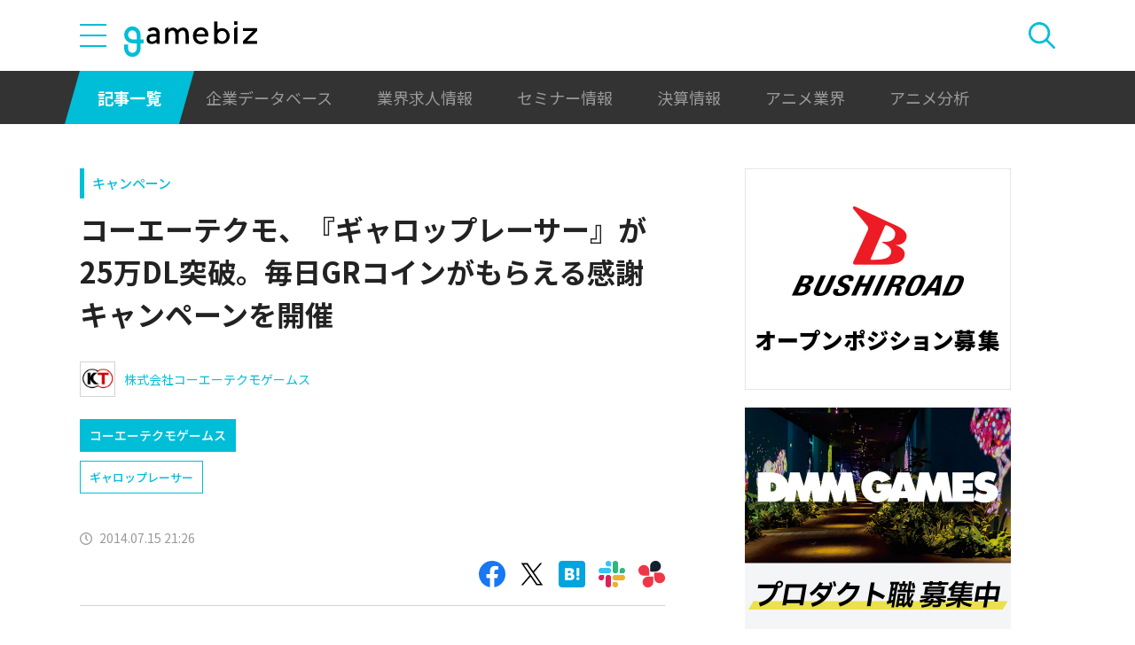

--- FILE ---
content_type: text/html; charset=UTF-8
request_url: https://gamebiz.jp/news/132408
body_size: 11965
content:
<!DOCTYPE html>
<html lang="ja">
<head>
    
    <!-- Google Tag Manager -->
    <script>(function(w,d,s,l,i){w[l]=w[l]||[];w[l].push({'gtm.start':new Date().getTime(),event:'gtm.js'});var f=d.getElementsByTagName(s)[0],j=d.createElement(s),dl=l!='dataLayer'?'&l='+l:'';j.async=true;j.src='https://www.googletagmanager.com/gtm.js?id='+i+dl;f.parentNode.insertBefore(j,f);})(window,document,'script','dataLayer','GTM-MZ9ZXJH');</script>
    <!-- End Google Tag Manager -->
    
<meta charset="utf-8"><meta http-equiv="X-UA-Compatible" content="IE=edge" />
<meta name="viewport" content="width=device-width, initial-scale=1.0, user-scalable=no" />
<title>コーエーテクモ、『ギャロップレーサー』が25万DL突破。毎日GRコインがもらえる感謝キャンペーンを開催 | gamebiz</title>
<meta name="description" content="コーエーテクモゲームスは、配信中のスマートフォン向け競馬ジョッキーレースゲーム『ギャロップレーサー』（Google play/App Store）において、ダウンロード数が25万を突破したことを記念し、本日2014年7月15日（火）より「25万ダウンロード感謝キャンペーン」を開催したと発表した。プレイヤーに感謝の意を込めてスタートする本キャンペーンは、『ギャロップレーサー』を登録しているすべての…"/>
<meta name="keywords" content="Social,ゲーム,インフォ,SocialGameInfo,最新情報,人気アプリ,gamebiz,コーエーテクモ、『ギャロップレーサー』が25万DL突破。毎日GRコインがもらえる感謝キャンペーンを開催"/>
<meta name="viewport" content="width=device-width,initial-scale=1.0,minimum-scale=1.0,user-scalable=no">
<meta name="format-detection" content="telephone=no, email=no, address=no">
<link href="/favicon.ico?1746614308" type="image/x-icon" rel="icon"><link href="/favicon.ico?1746614308" type="image/x-icon" rel="shortcut icon"><link href="/img/apple-touch-icon.png?1746614308" rel="apple-touch-icon-precomposed"><link rel="alternate" type="application/rss+xml" title="gamebiz【ゲームビズ】" href="https://gamebiz.jp/feed.rss" />
<meta property="og:title" content="コーエーテクモ、『ギャロップレーサー』が25万DL突破。毎日GRコインがもらえる感謝キャンペーンを開催 | gamebiz"/>
<meta property="og:type" content="article"/>
<meta property="og:url" content="https://gamebiz.jp/news/132408"/>
<meta property="og:image" content="https://i3.gamebiz.jp/images/original/61364413253c4f7266c3460016.jpg"/>
<meta property="og:site_name" content="gamebiz【ゲームビズ】"/>
<meta property="og:description" content="コーエーテクモゲームスは、配信中のスマートフォン向け競馬ジョッキーレースゲーム『ギャロップレーサー』（Google play/App Store）において、ダウンロード数が25万を突破したことを記念し、本日2014年7月15日（火）より「25万ダウンロード感謝キャンペーン」を開催したと発表した。プレイヤーに感謝の意を込めてスタートする本キャンペーンは、『ギャロップレーサー』を登録しているすべての…"/>
<meta name="twitter:card" content="summary_large_image">
<meta name="twitter:site" content="@gamebiznews">
<meta property="fb:app_id" content="374980990488667"/>
<!--[if lte IE 9]><script src="../js/lib/html5shiv-printshiv.min.js"></script><![endif]-->

<link href="/news/132408" rel="canonical">
<link href="//fonts.googleapis.com/css?family=Montserrat:400,700" rel="stylesheet">
<link rel="stylesheet" href="https://cdnjs.cloudflare.com/ajax/libs/tiny-slider/2.9.3/tiny-slider.css"/>
<link rel="stylesheet" href="/css/swiper.min.css?1746613884"><link rel="stylesheet" href="/css/styles.css?1746613928">
</head>
<body class="page--article-detail">    <!-- Google Tag Manager (noscript) -->
<noscript><iframe src="https://www.googletagmanager.com/ns.html?id=GTM-MZ9ZXJH" height="0" width="0" style="display:none;visibility:hidden"></iframe></noscript>
<!-- End Google Tag Manager (noscript) -->
        
<header class="header js-header">
    <div class="container header__utils">
        <button type="button" class="header__open-drawer js-header__open-drawer">
            <span class="header__open-icon icon icon-menu">
                <span class="icon-menu__bar"></span>
                <span class="icon-menu__bar"></span>
                <span class="icon-menu__bar"></span>
            </span>
        </button>
        <div class="header__drawer js-header__drawer" data-overlay-classname="header__drawer-overlay">
    <div class="header__close-drawer-and-title js-header__close-drawer-and-title">
        <h2 class="header__drawer-title title--with-bl">カテゴリから探す</h2>
        <button type="button" class="header__close-drawer js-header__close-drawer">
            <span class="header__close-icon icon icon-close"></span>
        </button>
    </div>
    <div class="header__category-container--scrollable js-header__category-container">
                                <figure class="list-section header__category-group category-group">
                                <figcaption>
                    <h3 class="list-section__title header__category-group__name category-group__name">
                        企業動向                    </h3>
                </figcaption>
                                <ul class="header__category-list category-list">
                                            <li class="header__category-list__item category-list__item">
                            <a href="/news/category/1" class="header__category-list__link category-list__link">決算情報</a>                        </li>
                                            <li class="header__category-list__item category-list__item">
                            <a href="/news/category/47" class="header__category-list__link category-list__link">ファイナンス</a>                        </li>
                                            <li class="header__category-list__item category-list__item">
                            <a href="/news/category/42" class="header__category-list__link category-list__link">法務</a>                        </li>
                                            <li class="header__category-list__item category-list__item">
                            <a href="/news/category/12" class="header__category-list__link category-list__link">調査資料</a>                        </li>
                                            <li class="header__category-list__item category-list__item">
                            <a href="/news/category/11" class="header__category-list__link category-list__link">人事</a>                        </li>
                                            <li class="header__category-list__item category-list__item">
                            <a href="/news/category/8" class="header__category-list__link category-list__link">業界ニュース</a>                        </li>
                                    </ul>
            </figure>
                                            <figure class="list-section header__category-group category-group">
                                <figcaption>
                    <h3 class="list-section__title header__category-group__name category-group__name">
                        ゲーム動向                    </h3>
                </figcaption>
                                <ul class="header__category-list category-list">
                                            <li class="header__category-list__item category-list__item">
                            <a href="/news/category/5" class="header__category-list__link category-list__link">新作ゲーム</a>                        </li>
                                            <li class="header__category-list__item category-list__item">
                            <a href="/news/category/22" class="header__category-list__link category-list__link">サービス終了</a>                        </li>
                                            <li class="header__category-list__item category-list__item">
                            <a href="/news/category/13" class="header__category-list__link category-list__link">海外市場</a>                        </li>
                                            <li class="header__category-list__item category-list__item">
                            <a href="/news/category/9" class="header__category-list__link category-list__link">事前登録</a>                        </li>
                                            <li class="header__category-list__item category-list__item">
                            <a href="/news/category/2" class="header__category-list__link category-list__link">ランキング</a>                        </li>
                                            <li class="header__category-list__item category-list__item">
                            <a href="/news/category/4" class="header__category-list__link category-list__link">キャンペーン</a>                        </li>
                                            <li class="header__category-list__item category-list__item">
                            <a href="/news/category/10" class="header__category-list__link category-list__link">イベント</a>                        </li>
                                            <li class="header__category-list__item category-list__item">
                            <a href="/news/category/45" class="header__category-list__link category-list__link">アナログ/グッズ</a>                        </li>
                                    </ul>
            </figure>
                                            <figure class="list-section header__category-group category-group">
                                <figcaption>
                    <h3 class="list-section__title header__category-group__name category-group__name">
                        AnimeRecorder                    </h3>
                </figcaption>
                                <ul class="header__category-list category-list">
                                            <li class="header__category-list__item category-list__item">
                            <a href="/news/category/101" class="header__category-list__link category-list__link">アニメ情報</a>                        </li>
                                            <li class="header__category-list__item category-list__item">
                            <a href="/news/category/100" class="header__category-list__link category-list__link">アニメ業界</a>                        </li>
                                    </ul>
            </figure>
                                            <figure class="list-section header__category-group category-group">
                                <figcaption>
                    <h3 class="list-section__title header__category-group__name category-group__name">
                        特集                    </h3>
                </figcaption>
                                <ul class="header__category-list category-list">
                                            <li class="header__category-list__item category-list__item">
                            <a href="/news/category/3" class="header__category-list__link category-list__link">インタビュー</a>                        </li>
                                            <li class="header__category-list__item category-list__item">
                            <a href="/news/category/46" class="header__category-list__link category-list__link">BLC/NFT/メタバース</a>                        </li>
                                            <li class="header__category-list__item category-list__item">
                            <a href="/news/category/18" class="header__category-list__link category-list__link">tech</a>                        </li>
                                            <li class="header__category-list__item category-list__item">
                            <a href="/news/category/17" class="header__category-list__link category-list__link">マーケティング</a>                        </li>
                                            <li class="header__category-list__item category-list__item">
                            <a href="/news/category/7" class="header__category-list__link category-list__link">セミナー</a>                        </li>
                                    </ul>
            </figure>
                                            <figure class="list-section header__category-group category-group">
                                <ul class="header__category-list category-list">
                                            <li class="header__category-list__item category-list__item">
                            <a href="/news/category/20" class="header__category-list__link category-list__link">おはようgamebiz</a>                        </li>
                                    </ul>
            </figure>
                            <figure class="list-section header__category-group category-group">
            <ul class="header__category-list category-list">
                <li class="header__category-list__item category-list__item category-list__item--all-articles">
                    <a href="/news" class="header__category-list__link category-list__link">すべての記事を見る</a>                </li>
            </ul>
        </figure>
    </div>
</div>
        <div class="header__logo-container">
            <a href="/" class="header__logo"><img src="/img/logo.svg?1746614308" class="header__logo__image" alt="gamebiz"></a>        </div>
        <div class="header__search js-header__search">
            <div class="header__toggle-search">
                <button type="button" class="header__open-search js-header__open-search">
                    <span class="header__open-search__icon icon icon-search"></span>
                </button>
                <button type="button" class="header__close-search js-header__close-search">
                    <span class="icon icon-close header__close-search__icon"></span>
                </button>
            </div>
            
<form method="get" accept-charset="utf-8" id="headerSearchForm" class="header__search-form" action="/news/search">    <div class="header__search-form__inner">
        <select name="search_category" id="headerSearchSelectCategory" class="header__select-category"><option value="">すべての記事を見る</option><optgroup label="企業動向"><option value="1">決算情報</option><option value="47">ファイナンス</option><option value="42">法務</option><option value="12">調査資料</option><option value="11">人事</option><option value="8">業界ニュース</option></optgroup><optgroup label="ゲーム動向"><option value="5">新作ゲーム</option><option value="22">サービス終了</option><option value="13">海外市場</option><option value="9">事前登録</option><option value="2">ランキング</option><option value="4">キャンペーン</option><option value="10">イベント</option><option value="45">アナログ/グッズ</option></optgroup><optgroup label="AnimeRecorder"><option value="101">アニメ情報</option><option value="100">アニメ業界</option></optgroup><optgroup label="特集"><option value="3">インタビュー</option><option value="46">BLC/NFT/メタバース</option><option value="18">tech</option><option value="17">マーケティング</option><option value="7">セミナー</option></optgroup><option value="20">おはようgamebiz</option></select>        <div class="form-control form-control--button"><button type="button" class="header__open-category-list-modal submit-button btn btn--color-primary" data-micromodal-trigger="modal--select-category">カテゴリ選択<div class="icon icon-plus"></div></button></div>        <input type="text" name="keyword" autocomplete="off" class="header__search-input" placeholder="キーワード検索" id="keyword" aria-label="キーワード検索">        <div class="form-control form-control--button"><button type="submit" class="header__search-submit btn btn--color-text"><span class="header__search-submit__icon icon icon-search--white"></span>検索</button></div>    </div>
</form>            
<div id="modal--select-category" class="modal" aria-hidden="true">
    <div class="modal__overlay overlay" tabindex="-1" data-micromodal-close>
        <div class="modal__container" role="dialog" aria-modal="true" aria-labelledby="modal--select-category__title">
            <header class="modal__header">
                <h2 id="modal--select-category__title" class="title--with-bl">
                    カテゴリ選択
                </h2>
                <button class="modal__close" aria-label="Close modal" data-micromodal-close>
                    <span class="modal__close__icon icon icon-close"></span>
                </button>
            </header>
            <div class="modal__content" id="modal--select-category__content">
                                    <figure class="list-section select-category__category-group category-group">
                        <figcaption>
                            <h3 class="list-section__title select-category__category-group__name category-group__name">
                                企業動向                            </h3>
                        </figcaption>
                        <ul class="select-category__category-list category-list">
                                                            <li class="select-category__category-list__item category-list__item">
                                    <a href="javascript:;" class="select-category__category-list__link category-list__link js-modal-link-select-category" data-id="1">決算情報</a>                                </li>
                                                            <li class="select-category__category-list__item category-list__item">
                                    <a href="javascript:;" class="select-category__category-list__link category-list__link js-modal-link-select-category" data-id="47">ファイナンス</a>                                </li>
                                                            <li class="select-category__category-list__item category-list__item">
                                    <a href="javascript:;" class="select-category__category-list__link category-list__link js-modal-link-select-category" data-id="42">法務</a>                                </li>
                                                            <li class="select-category__category-list__item category-list__item">
                                    <a href="javascript:;" class="select-category__category-list__link category-list__link js-modal-link-select-category" data-id="12">調査資料</a>                                </li>
                                                            <li class="select-category__category-list__item category-list__item">
                                    <a href="javascript:;" class="select-category__category-list__link category-list__link js-modal-link-select-category" data-id="11">人事</a>                                </li>
                                                            <li class="select-category__category-list__item category-list__item">
                                    <a href="javascript:;" class="select-category__category-list__link category-list__link js-modal-link-select-category" data-id="8">業界ニュース</a>                                </li>
                                                    </ul>
                    </figure>
                                    <figure class="list-section select-category__category-group category-group">
                        <figcaption>
                            <h3 class="list-section__title select-category__category-group__name category-group__name">
                                ゲーム動向                            </h3>
                        </figcaption>
                        <ul class="select-category__category-list category-list">
                                                            <li class="select-category__category-list__item category-list__item">
                                    <a href="javascript:;" class="select-category__category-list__link category-list__link js-modal-link-select-category" data-id="5">新作ゲーム</a>                                </li>
                                                            <li class="select-category__category-list__item category-list__item">
                                    <a href="javascript:;" class="select-category__category-list__link category-list__link js-modal-link-select-category" data-id="22">サービス終了</a>                                </li>
                                                            <li class="select-category__category-list__item category-list__item">
                                    <a href="javascript:;" class="select-category__category-list__link category-list__link js-modal-link-select-category" data-id="13">海外市場</a>                                </li>
                                                            <li class="select-category__category-list__item category-list__item">
                                    <a href="javascript:;" class="select-category__category-list__link category-list__link js-modal-link-select-category" data-id="9">事前登録</a>                                </li>
                                                            <li class="select-category__category-list__item category-list__item">
                                    <a href="javascript:;" class="select-category__category-list__link category-list__link js-modal-link-select-category" data-id="2">ランキング</a>                                </li>
                                                            <li class="select-category__category-list__item category-list__item">
                                    <a href="javascript:;" class="select-category__category-list__link category-list__link js-modal-link-select-category" data-id="4">キャンペーン</a>                                </li>
                                                            <li class="select-category__category-list__item category-list__item">
                                    <a href="javascript:;" class="select-category__category-list__link category-list__link js-modal-link-select-category" data-id="10">イベント</a>                                </li>
                                                            <li class="select-category__category-list__item category-list__item">
                                    <a href="javascript:;" class="select-category__category-list__link category-list__link js-modal-link-select-category" data-id="45">アナログ/グッズ</a>                                </li>
                                                    </ul>
                    </figure>
                                    <figure class="list-section select-category__category-group category-group">
                        <figcaption>
                            <h3 class="list-section__title select-category__category-group__name category-group__name">
                                AnimeRecorder                            </h3>
                        </figcaption>
                        <ul class="select-category__category-list category-list">
                                                            <li class="select-category__category-list__item category-list__item">
                                    <a href="javascript:;" class="select-category__category-list__link category-list__link js-modal-link-select-category" data-id="101">アニメ情報</a>                                </li>
                                                            <li class="select-category__category-list__item category-list__item">
                                    <a href="javascript:;" class="select-category__category-list__link category-list__link js-modal-link-select-category" data-id="100">アニメ業界</a>                                </li>
                                                    </ul>
                    </figure>
                                    <figure class="list-section select-category__category-group category-group">
                        <figcaption>
                            <h3 class="list-section__title select-category__category-group__name category-group__name">
                                特集                            </h3>
                        </figcaption>
                        <ul class="select-category__category-list category-list">
                                                            <li class="select-category__category-list__item category-list__item">
                                    <a href="javascript:;" class="select-category__category-list__link category-list__link js-modal-link-select-category" data-id="3">インタビュー</a>                                </li>
                                                            <li class="select-category__category-list__item category-list__item">
                                    <a href="javascript:;" class="select-category__category-list__link category-list__link js-modal-link-select-category" data-id="46">BLC/NFT/メタバース</a>                                </li>
                                                            <li class="select-category__category-list__item category-list__item">
                                    <a href="javascript:;" class="select-category__category-list__link category-list__link js-modal-link-select-category" data-id="18">tech</a>                                </li>
                                                            <li class="select-category__category-list__item category-list__item">
                                    <a href="javascript:;" class="select-category__category-list__link category-list__link js-modal-link-select-category" data-id="17">マーケティング</a>                                </li>
                                                            <li class="select-category__category-list__item category-list__item">
                                    <a href="javascript:;" class="select-category__category-list__link category-list__link js-modal-link-select-category" data-id="7">セミナー</a>                                </li>
                                                    </ul>
                    </figure>
                                    <figure class="list-section select-category__category-group category-group">
                        <figcaption>
                            <h3 class="list-section__title select-category__category-group__name category-group__name">
                                                            </h3>
                        </figcaption>
                        <ul class="select-category__category-list category-list">
                                                            <li class="select-category__category-list__item category-list__item">
                                    <a href="javascript:;" class="select-category__category-list__link category-list__link js-modal-link-select-category" data-id="20">おはようgamebiz</a>                                </li>
                                                    </ul>
                    </figure>
                                <figure class="list-section select-category__category-group category-group">
                    <ul class="select-category__category-list category-list">
                        <li class="select-category__category-list__item category-list__item category-list__item--all-articles">
                            <a href="javascript:;" class="select-category__category-list__link category-list__link js-modal-link-select-category">すべての記事を見る</a>                        </li>
                    </ul>
                </figure>
            </div>
        </div>
    </div>
</div>
        </div>
    </div>
    <nav class="header__nav">
        <div class="header__nav__container container">
            <a href="/news" class="header__nav__link is-current">記事一覧</a>            <a href="/companies" class="header__nav__link">企業データベース</a>            <a href="/jobs" class="header__nav__link">業界求人情報</a>            <a href="/seminars" class="header__nav__link">セミナー情報</a>            <a href="/news/category/1" class="header__nav__link">決算情報</a>            <a href="/news/category/100" class="header__nav__link">アニメ業界</a>            <a href="/news/tag/23237" class="header__nav__link">アニメ分析</a>        </div>
    </nav>
</header>
    
<main class="main">
    <div class="main__contents js-main__contents">
        <div class="container main__contents__container">
            <div class="page-contents js-page-contents">
                <div class="page-contents__inner">
                    
    <div class="ad ad--gold ad--side-gold--sp" data-ad-side-gold-sp></div>
                    <article class="article">
                        <div class="article__header">
                            <div class="bg-video__box">
                                <div class="bg-video__box__inner">
                                                                        <div class="article__category">
                                        <a href="/news/category/4">キャンペーン</a>                                    </div>
                                                                        <h1 class="article__title">
                                        コーエーテクモ、『ギャロップレーサー』が25万DL突破。毎日GRコインがもらえる感謝キャンペーンを開催                                    </h1>
                                </div>
                            </div>
                            <div class="bg-video__box bg-video__box--ad--external bg-video__box--bg bg-video__box--padding--s bg-video__box--margin--s">
                                <div class="bg-video__box__inner">
                                    <div class="ad ad--external" data-ad='{"area_category":"google-ad","area":"sp-article-detail"}'></div>
                                </div>
                            </div>
                            
<div class="article__companies">
    <div class="bg-video__box bg-video__box--company-list bg-video__box--bg bg-video__box--padding--s bg-video__box--margin--s">
        <div class="bg-video__box__inner">
            <ul class="company-list">
                                <li class="company-list__item">
                    <a href="/companies/123" class="company-list__link">
                        <div class="company-list__image media-container">
                            <div class="media-inner">
                                <img src="https://i3.gamebiz.jp/media/a970cbfd-d67a-4e66-b968-1f7b5a1f1856.jpg" class="media-image" onerror="this.onerror = null;this.src=&quot;/img/no-image-company.png?1746614308&quot;" alt="">                            </div>
                        </div>
                        <div class="company-list__name">
                            株式会社コーエーテクモゲームス                        </div>
                    </a>
                </li>
                            </ul>
        </div>
    </div>
    <div class="bg-video__box">
        <div class="bg-video__box__inner">
            <ul class="company-list company-list--block-link">
                                <li class="company-list__item">
                    <a href="/companies/123#articles" class="company-list__link">
                        <div class="company-list__image media-container">
                            <div class="media-inner">
                                <img src="https://i3.gamebiz.jp/media/a970cbfd-d67a-4e66-b968-1f7b5a1f1856.jpg" class="media-image" onerror="this.onerror = null;this.src=&quot;/img/no-image-company.png?1746614308&quot;" alt="">                            </div>
                        </div>
                        <div class="company-list__name">
                            コーエーテクモゲームス                        </div>
                    </a>
                </li>
                            </ul>
        </div>
    </div>
</div>
                            <div class="bg-video__box">
                                <div class="bg-video__box__inner">
                                    <div class="article__tags">
                                        
<ul class="tag-list">
        <li class="tag-list__item">
        <a href="/news/tag/6418" class="tag-list__link tag">ギャロップレーサー</a>    </li>
    </ul>
                                    </div>
                                </div>
                            </div>
                            <div class="bg-video__box">
                                <div class="bg-video__box__inner">
                                    <div class="author-and-published-at">
                                                                                                                            <div class="article__published-at">
                                                <span class="article__published-at__icon icon icon-clock"></span>
                                                2014.07.15 21:26                                            </div>
                                                                            </div>
                                </div>
                            </div>
                            <div class="bg-video__box">
                                <div class="bg-video__box__inner">
                                    <div class="share-sns">
    <a href="https://www.facebook.com/share.php?u=https%3A%2F%2Fgamebiz.jp%2Fnews%2F132408" class="share-sns__link" target="_blank"><span class="icon icon-facebook"></a>    <a href="https://twitter.com/" class="share-sns__link" target="_blank" onclick="window.open(&#039;https://twitter.com/intent/tweet?text=%E3%82%B3%E3%83%BC%E3%82%A8%E3%83%BC%E3%83%86%E3%82%AF%E3%83%A2%E3%80%81%E3%80%8E%E3%82%AE%E3%83%A3%E3%83%AD%E3%83%83%E3%83%97%E3%83%AC%E3%83%BC%E3%82%B5%E3%83%BC%E3%80%8F%E3%81%8C25%E4%B8%87DL%E7%AA%81%E7%A0%B4%E3%80%82%E6%AF%8E%E6%97%A5GR%E3%82%B3%E3%82%A4%E3%83%B3%E3%81%8C%E3%82%82%E3%82%89%E3%81%88%E3%82%8B%E6%84%9F%E8%AC%9D%E3%82%AD%E3%83%A3%E3%83%B3%E3%83%9A%E3%83%BC%E3%83%B3%E3%82%92%E9%96%8B%E5%82%AC%0Ahttps%3A%2F%2Fgamebiz.jp%2Fnews%2F132408&#039;,
                       &#039;tweetwindow&#039;,
                       &#039;width=550, height=450, personalbar=0, toolbar=0, scrollbars=1, resizable=1&#039;); return false;"><span class="icon icon-X"></a>    <a href="https://b.hatena.ne.jp/add?mode=confirm&amp;url=https%3A%2F%2Fgamebiz.jp%2Fnews%2F132408&amp;title=%E3%82%B3%E3%83%BC%E3%82%A8%E3%83%BC%E3%83%86%E3%82%AF%E3%83%A2%E3%80%81%E3%80%8E%E3%82%AE%E3%83%A3%E3%83%AD%E3%83%83%E3%83%97%E3%83%AC%E3%83%BC%E3%82%B5%E3%83%BC%E3%80%8F%E3%81%8C25%E4%B8%87DL%E7%AA%81%E7%A0%B4%E3%80%82%E6%AF%8E%E6%97%A5GR%E3%82%B3%E3%82%A4%E3%83%B3%E3%81%8C%E3%82%82%E3%82%89%E3%81%88%E3%82%8B%E6%84%9F%E8%AC%9D%E3%82%AD%E3%83%A3%E3%83%B3%E3%83%9A%E3%83%BC%E3%83%B3%E3%82%92%E9%96%8B%E5%82%AC" class="share-sns__link" target="_blank"><span class="icon icon-hatena"></a>    <a href="https://gamebiz.jp/slack/authorize?url=https%3A%2F%2Fgamebiz.jp%2Fnews%2F132408&amp;title=%E3%82%B3%E3%83%BC%E3%82%A8%E3%83%BC%E3%83%86%E3%82%AF%E3%83%A2%E3%80%81%E3%80%8E%E3%82%AE%E3%83%A3%E3%83%AD%E3%83%83%E3%83%97%E3%83%AC%E3%83%BC%E3%82%B5%E3%83%BC%E3%80%8F%E3%81%8C25%E4%B8%87DL%E7%AA%81%E7%A0%B4%E3%80%82%E6%AF%8E%E6%97%A5GR%E3%82%B3%E3%82%A4%E3%83%B3%E3%81%8C%E3%82%82%E3%82%89%E3%81%88%E3%82%8B%E6%84%9F%E8%AC%9D%E3%82%AD%E3%83%A3%E3%83%B3%E3%83%9A%E3%83%BC%E3%83%B3%E3%82%92%E9%96%8B%E5%82%AC" class="share-sns__link" target="_blank"><span class="icon icon-slack"></a>    <a href="https://gamebiz.jp/chatwork/authorize?url=https%253A%252F%252Fgamebiz.jp%252Fnews%252F132408&amp;title=%25E3%2582%25B3%25E3%2583%25BC%25E3%2582%25A8%25E3%2583%25BC%25E3%2583%2586%25E3%2582%25AF%25E3%2583%25A2%25E3%2580%2581%25E3%2580%258E%25E3%2582%25AE%25E3%2583%25A3%25E3%2583%25AD%25E3%2583%2583%25E3%2583%2597%25E3%2583%25AC%25E3%2583%25BC%25E3%2582%25B5%25E3%2583%25BC%25E3%2580%258F%25E3%2581%258C25%25E4%25B8%2587DL%25E7%25AA%2581%25E7%25A0%25B4%25E3%2580%2582%25E6%25AF%258E%25E6%2597%25A5GR%25E3%2582%25B3%25E3%2582%25A4%25E3%2583%25B3%25E3%2581%258C%25E3%2582%2582%25E3%2582%2589%25E3%2581%2588%25E3%2582%258B%25E6%2584%259F%25E8%25AC%259D%25E3%2582%25AD%25E3%2583%25A3%25E3%2583%25B3%25E3%2583%259A%25E3%2583%25BC%25E3%2583%25B3%25E3%2582%2592%25E9%2596%258B%25E5%2582%25AC" class="share-sns__link" target="_blank"><span class="icon icon-chatworks"></a></div>
                                </div>
                            </div>
                        </div>
                        <div class="bg-video__box bg-video__box--bg bg-video__box--margin--s--top bg-video__box--padding--s--top">
                            <div class="bg-video__box__inner">
                                <div class="article__body">
                                    <div class="article__featured-image"></div>
                                    <!-- TODO: [data-content="blogparts"] つける -->
                                    <div class="article__body-text" data-content="blogparts">
                                        <img data-lazyload="delay" data-src="https://i3.gamebiz.jp/images/original/37692346453c4f3c64df240016.jpg" /><br />
<br />
コーエーテクモゲームスは、配信中のスマートフォン向け競馬ジョッキーレースゲーム『ギャロップレーサー』（Google play/App Store）において、ダウンロード数が25万を突破したことを記念し、本日2014年7月15日（火）より「25万ダウンロード感謝キャンペーン」を開催したと発表した。<br />
<br />
プレイヤーに感謝の意を込めてスタートする本キャンペーンは、『ギャロップレーサー』を登録しているすべての方を対象に、GRコインを毎日プレゼントするキャンペーンとなる。また、初めてプレイする方にもGR コインが毎日獲得できる「新規ユーザー応援キャンペーン」も同時に開催。<br />
<br />
<br />
<u><strong>■25 万ダウンロード突破記念ダブルキャンペーン概要</strong></u><br />
○ 内容：<br />
①25 万ダウンロード感謝キャンペーン<br />
期間：2014 年7 月15 日（火）～8 月14 日（木）<br />
内容：登録しているすべてのプレイヤーにGR コインを毎日1 枚プレゼント<br />
配布時間：各日午後2 時配布予定<br />
受け取り方法：プレゼントBOX よりお受け取りになれます。<br />
<br />
②新規ユーザー応援キャンペーン<br />
開始日：2014年7月15日（火）<br />
内容：本日以降新規登録されたプレイヤーに30日間GRコインを毎日１枚プレゼント<br />
配布時間：翌日午後2時より配布予定<br />
受け取り方法：プレゼントBOXより受け取れる。<br />
※新規にアプリをインストールしてジョッキー名を決定された方が対象となる。<br />
※新規ユーサー応援キャンペーンは無期限で継続する。<br />
<br />
○ 備考：<br />
◆GR コインとは<br />
レースを有利に進めることのできる★４以上確定のレアガチャやアイテム入手などに使用する。<br />
・レアガチャ1 回プレイ：GR コイン5 枚使用<br />
※レア度★4 以上確定のハイグレードガチャ<br />
・ハートストック2 個追加：GR コイン1 枚使用<br />
※レース出走に必要なハードを補充できるハートストック<br />
・名馬カードBOX 枠1 枠拡張：GR コイン1 枚使用<br />
※所持できるカードBOX 枠の拡張<br />
各イベント、キャンペーンの開催期間及び内容は予告なく変更する場合がある。<br />
※最新情報はゲーム内の「お知らせ」及び「ギャロップレーサー公式コミュニティ」をチェック。<br />
<br />
<br />
■『ギャロップレーサー』<br />
&nbsp;
<p style="text-align:center"><a class="sgi_btn01" href="https://itunes.apple.com/jp/app/gyaroppuresa/id777149143" target="_blank">App Store</a></p>

<p style="text-align:center"><a class="sgi_btn01" href="https://play.google.com/store/apps/details?id=jp.co.koeitecmo.id2.GallopRacer" target="_blank">Google play</a></p>
<br />
<br />
<br />
&copy;1996-2013 コーエーテクモゲームス All rights reserved.                                    </div>
                                </div>
                            </div>
                        </div>
                        <div class="article__footer">
                            <div class="bg-video__box bg-video__box--bg bg-video__box--margin--s--bottom bg-video__box--padding--s--bottom">
                                <div class="bg-video__box__inner">
                                    <div class="share-sns">
    <a href="https://www.facebook.com/share.php?u=https%3A%2F%2Fgamebiz.jp%2Fnews%2F132408" class="share-sns__link" target="_blank"><span class="icon icon-facebook"></a>    <a href="https://twitter.com/" class="share-sns__link" target="_blank" onclick="window.open(&#039;https://twitter.com/intent/tweet?text=%E3%82%B3%E3%83%BC%E3%82%A8%E3%83%BC%E3%83%86%E3%82%AF%E3%83%A2%E3%80%81%E3%80%8E%E3%82%AE%E3%83%A3%E3%83%AD%E3%83%83%E3%83%97%E3%83%AC%E3%83%BC%E3%82%B5%E3%83%BC%E3%80%8F%E3%81%8C25%E4%B8%87DL%E7%AA%81%E7%A0%B4%E3%80%82%E6%AF%8E%E6%97%A5GR%E3%82%B3%E3%82%A4%E3%83%B3%E3%81%8C%E3%82%82%E3%82%89%E3%81%88%E3%82%8B%E6%84%9F%E8%AC%9D%E3%82%AD%E3%83%A3%E3%83%B3%E3%83%9A%E3%83%BC%E3%83%B3%E3%82%92%E9%96%8B%E5%82%AC%0Ahttps%3A%2F%2Fgamebiz.jp%2Fnews%2F132408&#039;,
                       &#039;tweetwindow&#039;,
                       &#039;width=550, height=450, personalbar=0, toolbar=0, scrollbars=1, resizable=1&#039;); return false;"><span class="icon icon-X"></a>    <a href="https://b.hatena.ne.jp/add?mode=confirm&amp;url=https%3A%2F%2Fgamebiz.jp%2Fnews%2F132408&amp;title=%E3%82%B3%E3%83%BC%E3%82%A8%E3%83%BC%E3%83%86%E3%82%AF%E3%83%A2%E3%80%81%E3%80%8E%E3%82%AE%E3%83%A3%E3%83%AD%E3%83%83%E3%83%97%E3%83%AC%E3%83%BC%E3%82%B5%E3%83%BC%E3%80%8F%E3%81%8C25%E4%B8%87DL%E7%AA%81%E7%A0%B4%E3%80%82%E6%AF%8E%E6%97%A5GR%E3%82%B3%E3%82%A4%E3%83%B3%E3%81%8C%E3%82%82%E3%82%89%E3%81%88%E3%82%8B%E6%84%9F%E8%AC%9D%E3%82%AD%E3%83%A3%E3%83%B3%E3%83%9A%E3%83%BC%E3%83%B3%E3%82%92%E9%96%8B%E5%82%AC" class="share-sns__link" target="_blank"><span class="icon icon-hatena"></a>    <a href="https://gamebiz.jp/slack/authorize?url=https%3A%2F%2Fgamebiz.jp%2Fnews%2F132408&amp;title=%E3%82%B3%E3%83%BC%E3%82%A8%E3%83%BC%E3%83%86%E3%82%AF%E3%83%A2%E3%80%81%E3%80%8E%E3%82%AE%E3%83%A3%E3%83%AD%E3%83%83%E3%83%97%E3%83%AC%E3%83%BC%E3%82%B5%E3%83%BC%E3%80%8F%E3%81%8C25%E4%B8%87DL%E7%AA%81%E7%A0%B4%E3%80%82%E6%AF%8E%E6%97%A5GR%E3%82%B3%E3%82%A4%E3%83%B3%E3%81%8C%E3%82%82%E3%82%89%E3%81%88%E3%82%8B%E6%84%9F%E8%AC%9D%E3%82%AD%E3%83%A3%E3%83%B3%E3%83%9A%E3%83%BC%E3%83%B3%E3%82%92%E9%96%8B%E5%82%AC" class="share-sns__link" target="_blank"><span class="icon icon-slack"></a>    <a href="https://gamebiz.jp/chatwork/authorize?url=https%253A%252F%252Fgamebiz.jp%252Fnews%252F132408&amp;title=%25E3%2582%25B3%25E3%2583%25BC%25E3%2582%25A8%25E3%2583%25BC%25E3%2583%2586%25E3%2582%25AF%25E3%2583%25A2%25E3%2580%2581%25E3%2580%258E%25E3%2582%25AE%25E3%2583%25A3%25E3%2583%25AD%25E3%2583%2583%25E3%2583%2597%25E3%2583%25AC%25E3%2583%25BC%25E3%2582%25B5%25E3%2583%25BC%25E3%2580%258F%25E3%2581%258C25%25E4%25B8%2587DL%25E7%25AA%2581%25E7%25A0%25B4%25E3%2580%2582%25E6%25AF%258E%25E6%2597%25A5GR%25E3%2582%25B3%25E3%2582%25A4%25E3%2583%25B3%25E3%2581%258C%25E3%2582%2582%25E3%2582%2589%25E3%2581%2588%25E3%2582%258B%25E6%2584%259F%25E8%25AC%259D%25E3%2582%25AD%25E3%2583%25A3%25E3%2583%25B3%25E3%2583%259A%25E3%2583%25BC%25E3%2583%25B3%25E3%2582%2592%25E9%2596%258B%25E5%2582%25AC" class="share-sns__link" target="_blank"><span class="icon icon-chatworks"></a></div>
                                </div>
                            </div>
                                                                                                                <div class="bg-video__box bg-video__box--bg bg-video__box--articles bg-video__box--padding--s bg-video__box--margin--s--bottom">
                                <div class="bg-video__box__inner">
                                                                        <div class="category-article-links">
                                        <h3 class="secondary-title">キャンペーン</h3>
                                        <div class="articles__scrollbox">
                                                                                            <div class="article article--vertical">
                                                    <a href="/news/420271" class="article__link">
    <div class="article__image media-container">
        <div class="media-inner">
            <img data-src="https://i3.gamebiz.jp/media/772fbe6f-1a46-4f59-904e-46603a0078f7.png" class="media-image" onerror="this.onerror = null;this.data-src=&quot;/img/no-image-default.png?1746614308&quot;" data-object-fit="contain" data-lazyload="delay" alt="">        </div>
    </div>
    <div class="article__meta">
                <h3 class="article__title">
            HoYoverse、『ゼンゼロ』Ver.2.6「いつかの妄想に、アンコール」が2月6日リリース…アイドルユニット「妄想エンジェル」登場        </h3>
                <div class="article__published-at">
            <span class="article__published-at__icon icon icon-clock"></span>
            2026.02.02 18:38        </div>
            </div>
</a>
                                                </div>
                                                                                            <div class="article article--vertical">
                                                    <a href="/news/420264" class="article__link">
    <div class="article__image media-container">
        <div class="media-inner">
            <img data-src="https://i3.gamebiz.jp/media/74b57ed9-d373-48ab-8196-dd8627ece048.jpg" class="media-image" onerror="this.onerror = null;this.data-src=&quot;/img/no-image-default.png?1746614308&quot;" data-object-fit="contain" data-lazyload="delay" alt="">        </div>
    </div>
    <div class="article__meta">
                <h3 class="article__title">
            セガ、『ペルソナ3 リロード』2周年を記念した描き下ろしイラスト＆「ずとまよ」公式タイアップMV公開!Switch2向けで初セール        </h3>
                <div class="article__published-at">
            <span class="article__published-at__icon icon icon-clock"></span>
            2026.02.02 17:45        </div>
            </div>
</a>
                                                </div>
                                                                                            <div class="article article--vertical">
                                                    <a href="/news/420259" class="article__link">
    <div class="article__image media-container">
        <div class="media-inner">
            <img data-src="https://i3.gamebiz.jp/media/a3709fee-b0ef-4994-93fa-c3d52a185ed5.jpg" class="media-image" onerror="this.onerror = null;this.data-src=&quot;/img/no-image-default.png?1746614308&quot;" data-object-fit="contain" data-lazyload="delay" alt="">        </div>
    </div>
    <div class="article__meta">
                <h3 class="article__title">
            コナミアーケードゲームス、『カードコネクト』に赤とピンクのキャンディをモチーフとした「サンリオキャラクターズ」デザインが登場        </h3>
                <div class="article__published-at">
            <span class="article__published-at__icon icon icon-clock"></span>
            2026.02.02 17:05        </div>
            </div>
</a>
                                                </div>
                                                                                    </div>
                                        <a href="/news/category/4" class="category-articles__show-all btn btn--color-primary btn--arrow-right">すべて見る</a>                                    </div>
                                                                    </div>
                            </div>
                                                        <div class="bg-video__box bg-video__box--ad--external bg-video__box--bg bg-video__box--padding--s bg-video__box--margin--s">
                                <div class="bg-video__box__inner">
                                    <div class="ad ad--external" data-ad='{"area_category":"google-ad","area":"sp-article-detail"}'></div>
                                </div>
                            </div>
                            
<div class="article__companies">
    <div class="bg-video__box bg-video__box--company-list bg-video__box--bg bg-video__box--padding--s bg-video__box--margin--s">
        <div class="bg-video__box__inner">
            <ul class="company-list">
                                <li class="company-list__item">
                    <a href="/companies/123" class="company-list__link">
                        <div class="company-list__image media-container">
                            <div class="media-inner">
                                <img src="https://i3.gamebiz.jp/media/a970cbfd-d67a-4e66-b968-1f7b5a1f1856.jpg" class="media-image" onerror="this.onerror = null;this.src=&quot;/img/no-image-company.png?1746614308&quot;" alt="">                            </div>
                        </div>
                        <div class="company-list__name">
                            株式会社コーエーテクモゲームス                        </div>
                    </a>
                </li>
                            </ul>
        </div>
    </div>
    <div class="bg-video__box">
        <div class="bg-video__box__inner">
            <ul class="company-list company-list--block-link">
                                <li class="company-list__item">
                    <a href="/companies/123#articles" class="company-list__link">
                        <div class="company-list__image media-container">
                            <div class="media-inner">
                                <img src="https://i3.gamebiz.jp/media/a970cbfd-d67a-4e66-b968-1f7b5a1f1856.jpg" class="media-image" onerror="this.onerror = null;this.src=&quot;/img/no-image-company.png?1746614308&quot;" alt="">                            </div>
                        </div>
                        <div class="company-list__name">
                            コーエーテクモゲームス                        </div>
                    </a>
                </li>
                            </ul>
        </div>
    </div>
</div>
                            <div class="bg-video__box">
                                <div class="bg-video__box__inner">
                                    <div class="article__tags">
                                        
<ul class="tag-list">
        <li class="tag-list__item">
        <a href="/news/tag/6418" class="tag-list__link tag">ギャロップレーサー</a>    </li>
    </ul>
                                    </div>
                                </div>
                            </div>
                        </div>
                    </article>
                    <div
                            class="
                                bg-video__box
                                bg-video__box--more-articles
                                bg-video__box--bg
                                bg-video__box--margin
                                bg-video__box--padding--s
                            "
                        >
                        <div class="bg-video__box__inner">
                            <section class="related-articles">
                                <h2 class="secondary-title">あわせて読みたい</h2>
                                                                
<div class="articles articles--stack">
        <div class="article article--horizontal">
        <a href="/news/146641" class="article__link">
    <div class="article__image media-container">
        <div class="media-inner">
            <img src="https://i3.gamebiz.jp/images/original/1464763373540eadb7b7b520019.jpg" class="media-image" onerror="this.onerror = null;this.src=&quot;/img/no-image-default.png?1746614308&quot;" data-object-fit="contain" alt="">        </div>
    </div>
    <div class="article__meta">
                <div class="article__category-and-badge">
            <span class="article__category">
                サービス終了            </span>
                    </div>
                <h3 class="article__title">
            コーエーテクモ、競馬ジョッキーレースゲーム『ギャロップレーサー』のサービスを7月9日14時に終了        </h3>
                <div class="article__published-at">
            <span class="article__published-at__icon icon icon-clock"></span>
            2015.07.15 23:02        </div>
            </div>
</a>
    </div>
        <div class="article article--horizontal">
        <a href="/news/138138" class="article__link">
    <div class="article__image media-container">
        <div class="media-inner">
            <img src="https://i3.gamebiz.jp/images/original/12314631154928a0067faf0020.jpg" class="media-image" onerror="this.onerror = null;this.src=&quot;/img/no-image-default.png?1746614308&quot;" data-object-fit="contain" alt="">        </div>
    </div>
    <div class="article__meta">
                <div class="article__category-and-badge">
            <span class="article__category">
                キャンペーン            </span>
                    </div>
                <h3 class="article__title">
            コーエーテクモ、『ギャロップレーサー』で1周年記念の「名馬カードリクエストアンケート」を開始　投票でプレミアムガチャチケットをプレゼント        </h3>
                <div class="article__published-at">
            <span class="article__published-at__icon icon icon-clock"></span>
            2014.12.18 20:10        </div>
            </div>
</a>
    </div>
        <div class="article article--horizontal">
        <a href="/news/134425" class="article__link">
    <div class="article__image media-container">
        <div class="media-inner">
            <img src="https://i3.gamebiz.jp/images/original/1501003557540eaddc936760019.jpg" class="media-image" onerror="this.onerror = null;this.src=&quot;/img/no-image-default.png?1746614308&quot;" data-object-fit="contain" alt="">        </div>
    </div>
    <div class="article__meta">
                <div class="article__category-and-badge">
            <span class="article__category">
                キャンペーン            </span>
                    </div>
                <h3 class="article__title">
            コーエーテクモ、競馬ジョッキーレースゲーム『ギャロップレーサー』で「秋のGIメモリアルレース投票キャンペーン」を開始        </h3>
                <div class="article__published-at">
            <span class="article__published-at__icon icon icon-clock"></span>
            2014.09.09 20:33        </div>
            </div>
</a>
    </div>
    </div>
                                                            </section>
                        </div>
                    </div>
                    
        <div class="bg-video__box bg-video__box--margin--top">
        <div class="bg-video__box__inner">
            <section class="company-info">
                <div class="company ">
                    <div class="company__image-and-meta">
                                                <div class="company__image media-container">
                            <div class="media-inner">
                                <a href="/companies/123"><img data-src="https://i3.gamebiz.jp/media/a970cbfd-d67a-4e66-b968-1f7b5a1f1856.jpg" class="media-image" onerror="this.onerror = null;this.data-src=&quot;/img/no-image-company.png?1746614308&quot;" data-lazyload="delay" alt=""></a>                            </div>
                        </div>
                                                <div class="company__meta">
                            <div class="company__name">株式会社コーエーテクモゲームス</div>
                                                            <a href="https://www.gamecity.ne.jp/" class="company__external-link" target="_blank" rel="noreferrer noopener">https://www.gamecity.ne.jp/<span class="company__external-link__icon icon icon-external-link"></a>                                                        
                        </div>
                        
                    </div>
                    
                    <div class="company__about">
    <h3 class="title--with-bl">会社情報</h3>
    <dl class="data-list">
        <div class="data-list__row">
            <dt class="data-list__title">会社名</dt>
            <dd class="data-list__description">
                株式会社コーエーテクモゲームス            </dd>
        </div>
                <div class="data-list__row">
            <dt class="data-list__title">設立</dt>
            <dd class="data-list__description">1978年7月</dd>
        </div>
                        <div class="data-list__row">
            <dt class="data-list__title">代表者</dt>
            <dd class="data-list__description">代表取締役会長(CEO) 襟川 陽一／代表取締役社長(COO) 鯉沼 久史</dd>
        </div>
                        <div class="data-list__row">
            <dt class="data-list__title">決算期</dt>
            <dd class="data-list__description">3月</dd>
        </div>
                        <div class="data-list__row">
            <dt class="data-list__title">直近業績</dt>
            <dd class="data-list__description">売上高681億700万円、経常利益341億6600万円、最終利益268億5200万円（2023年3月期）</dd>
        </div>
                        <div class="data-list__row">
            <dt class="data-list__title">上場区分</dt>
            <dd class="data-list__description">非上場</dd>
        </div>
                    </dl>
</div>
                    
                    
                    
                    <a href="/companies/123" class="company__link-to-detail btn btn--color-primary btn--arrow-right">企業データを見る</a>                </div>
            </section>
        </div>
    </div>
                    </div>
            </div>
            
<aside class="sidebar js-sidebar">
    <div class="sidebar__inner">
        
    <section class="sidebar__section sidebar__section--ad bg-video__box">
        <div class="sidebar__content">
            <div class="ad ad--gold ad--side-gold--pc" data-ad='{"area_category": "enterprise-advertisement", "area": "side-gold"}'></div>
        </div>
    </section>
        
<section class="sidebar__section sidebar__section--ads bg-video__box">
    <div class="sidebar__content">
        <div class="spot-ads">
                                                <div class="ad ad--spot" data-ad='{"area_category": "spot-advertisement", "area": "spot", "ad_id": 95}'></div>
                                    </div>
    </div>
</section>
        <section class="sidebar__section sidebar__section--pickup-banners bg-video__box">
            <div class="sidebar__content">
                                
<div class="banners pickup-banners">
    

</div>
            </div>
        </section>
        <section class="sidebar__section sidebar__section--bg-colored sidebar__section--recruit bg-video__box bg-video__box--bg bg-video__box--padding bg-video__box--margin">
            <div class="sidebar__content">
                <div class="recruit">
                    <h2 class="primary-title primary-title--en">
                        Recruit<span class="primary-title__sub">業界求人情報</span>
                    </h2>
                    <div class="jobs">
                        
<div class="job job--vertical">
    
<a href="/jobs/109" class="job__link">
        <div class="job__image media-container">
        <div class="media-inner">
            <img data-src="https://i3.gamebiz.jp/media/10654038-2dff-4b64-9d0b-624b1add3e71.jpg" class="media-image" onerror="this.onerror = null;this.data-src=&quot;/img/no-image-default.png?1746614308&quot;" data-lazyload="delay" alt="">        </div>
    </div>
        <div class="job__meta">
        <div class="job__position">
            WEBデザイナー        </div>
        <div class="job__company-name">
            DMM GAMES（EXNOA）        </div>
        <h3 class="job__title">
            WEBデザイナー(マネジメント候補)        </h3>
    </div>
</a>
</div>
                        
<div class="job job--horizontal">
    
<a href="/jobs/107" class="job__link">
        <div class="job__image media-container">
        <div class="media-inner">
            <img data-src="https://i3.gamebiz.jp/media/f9096f8e-3423-428f-b8f6-961996f7ef62.JPG" class="media-image" onerror="this.onerror = null;this.data-src=&quot;/img/no-image-default.png?1746614308&quot;" data-lazyload="delay" alt="">        </div>
    </div>
        <div class="job__meta">
        <div class="job__position">
            ゲームプランナー（札幌）        </div>
        <div class="job__company-name">
            THE FIRST株式会社        </div>
        <h3 class="job__title">
            ゲームプランナー【札幌/UIターン歓迎】第2期メンバー募集！オンラインゲーム開発/運用/ローカライズ        </h3>
    </div>
</a>
</div>
<div class="job job--horizontal">
    
<a href="/jobs/13" class="job__link">
        <div class="job__image media-container">
        <div class="media-inner">
            <img data-src="https://i3.gamebiz.jp/media/9600532d-d574-4baa-a06a-3b5a31238205.png" class="media-image" onerror="this.onerror = null;this.data-src=&quot;/img/no-image-default.png?1746614308&quot;" data-lazyload="delay" alt="">        </div>
    </div>
        <div class="job__meta">
        <div class="job__position">
            企画職（ディレクター、プランナー）国内チーム/海外チーム        </div>
        <div class="job__company-name">
            NextNinja        </div>
        <h3 class="job__title">
            【自社開発】運用ゲームディレクター        </h3>
    </div>
</a>
</div>
                        
<div class="job job--vertical">
    
<a href="/jobs/84" class="job__link">
        <div class="job__image media-container">
        <div class="media-inner">
            <img data-src="https://i3.gamebiz.jp/media/473fc97b-1676-45e1-b8db-6e31b8dc31e9.png" class="media-image" onerror="this.onerror = null;this.data-src=&quot;/img/no-image-default.png?1746614308&quot;" data-lazyload="delay" alt="">        </div>
    </div>
        <div class="job__meta">
        <div class="job__position">
            デバッガー        </div>
        <div class="job__company-name">
            株式会社Aiming        </div>
        <h3 class="job__title">
            【未経験者歓迎】AimingTeamCARAVAN熊本ベースでオンラインゲーム開発を担うデバッガーを募集        </h3>
    </div>
</a>
</div>
<div class="job job--vertical">
    
<a href="/jobs/67" class="job__link">
        <div class="job__meta">
        <div class="job__position">
            クライアントエンジニア/開発リーダー        </div>
        <div class="job__company-name">
            インフィニティベクター        </div>
        <h3 class="job__title">
            Unityクライアントエンジニア        </h3>
    </div>
</a>
</div>
                    </div>
                    <a href="/jobs" class="recruit__show-all btn btn--color-primary btn--arrow-right">すべて見る</a>                </div>
            </div>
        </section>
        <section class="sidebar__section sidebar__section--banners bg-video__box bg-video__box--margin">
            <div class="sidebar__content">
                                
<section class="banners">
    
<div class="banner">
    <a href="/site-banners/redirect/77/4" class="banner__link media-container" target="_self"><div class="media-inner"><img src="https://i3.gamebiz.jp/media/eff2bd60-c30b-4892-a799-15baccc13e46.png" class="banner__image" alt="Anime Data Insight Lab"></div></a></div>
<div class="banner">
    <a href="/site-banners/redirect/22/4" class="banner__link media-container" target="_self"><div class="media-inner"><img src="https://i3.gamebiz.jp/media/871c378b-189f-41b8-be7c-136d31434de2.png" class="banner__image" alt="2022年決算7月-9月"></div></a></div>
<div class="banner">
    <a href="/site-banners/redirect/65/4" class="banner__link media-container" target="_self"><div class="media-inner"><img src="https://i3.gamebiz.jp/media/635cf6e9-18c1-4958-92ef-f25e0752beb6.png" class="banner__image" alt="f4samuraiマガジン"></div></a></div>
<div class="banner">
    <a href="/site-banners/redirect/3/4" class="banner__link media-container" target="_self"><div class="media-inner"><img src="https://i3.gamebiz.jp/media/8e4e1ebc-aedd-4b0f-8207-0f964cb80d11.png" class="banner__image" alt="広告掲載について"></div></a></div>
<div class="banner">
    <a href="/site-banners/redirect/26/4" class="banner__link media-container" target="_self"><div class="media-inner"><img src="https://i3.gamebiz.jp/media/4e525fcd-bdcd-4e93-9d53-cd39758188ce.jpg" class="banner__image" alt="gamebiz公式メールマガジン"></div></a></div>

</section>
            </div>
        </section>
        <section class="sidebar__section sidebar__section--bg-colored sidebar__section--ranking bg-video__box bg-video__box--bg bg-video__box--padding">
    <div class="sidebar__content">
        <div class="ranking">
            <h2 class="primary-title primary-title--en">
                Ranking<span class="primary-title__sub">人気記事ランキング</span>
            </h2>
            <div class="articles articles--with-rank">
                                <div class="article article--horizontal">
                    <a href="/news/420253" class="article__link">
    <div class="article__image media-container">
        <div class="media-inner">
            <img data-src="https://i3.gamebiz.jp/media/b37f2884-45ee-4001-8788-fa4eb5baebea.jpg" class="media-image" onerror="this.onerror = null;this.data-src=&quot;/img/no-image-default.png?1746614308&quot;" data-object-fit="contain" data-lazyload="delay" alt="">        </div>
    </div>
    <div class="article__meta">
                <h3 class="article__title">
            DeNA、持分法適用関連会社のGOが東京証券取引所への上場を申請        </h3>
                <div class="article__published-at">
            <span class="article__published-at__icon icon icon-clock"></span>
            2026.02.02 15:39        </div>
            </div>
</a>
                </div>
                                <div class="article article--horizontal">
                    <a href="/news/419988" class="article__link">
    <div class="article__image media-container">
        <div class="media-inner">
            <img data-src="https://i3.gamebiz.jp/media/ca7cd3bc-c72c-4032-b5b4-d8d579457f7b.png" class="media-image" onerror="this.onerror = null;this.data-src=&quot;/img/no-image-default.png?1746614308&quot;" data-object-fit="contain" data-lazyload="delay" alt="">        </div>
    </div>
    <div class="article__meta">
                <h3 class="article__title">
            MofuWorks、冒険x生活シミュレーションRPG『Pirate &amp; Darkmage』Steamストアページを公開        </h3>
                <div class="article__published-at">
            <span class="article__published-at__icon icon icon-clock"></span>
            2026.01.28 17:32        </div>
            </div>
</a>
                </div>
                                <div class="article article--horizontal">
                    <a href="/news/420096" class="article__link">
    <div class="article__image media-container">
        <div class="media-inner">
            <img data-src="https://i3.gamebiz.jp/media/068f9eab-e80d-45b9-90c7-71d9d8f69ec3.jpg" class="media-image" onerror="this.onerror = null;this.data-src=&quot;/img/no-image-default.png?1746614308&quot;" data-object-fit="contain" data-lazyload="delay" alt="">        </div>
    </div>
    <div class="article__meta">
                <h3 class="article__title">
            コロプラ、『神魔狩りのツクヨミ』のサービスを2026年4月22日15時をもって終了        </h3>
                <div class="article__published-at">
            <span class="article__published-at__icon icon icon-clock"></span>
            2026.01.30 08:58        </div>
            </div>
</a>
                </div>
                                <div class="article article--horizontal">
                    <a href="/news/420201" class="article__link">
    <div class="article__image media-container">
        <div class="media-inner">
            <img data-src="https://i3.gamebiz.jp/media/39626aa0-8b65-4d4f-b60d-02b230a4015c.jpg" class="media-image" onerror="this.onerror = null;this.data-src=&quot;/img/no-image-default.png?1746614308&quot;" data-object-fit="contain" data-lazyload="delay" alt="">        </div>
    </div>
    <div class="article__meta">
                <h3 class="article__title">
            Sunnyside Games、炎を操るメトロイドヴァニアの新作『Nocturnal 2』のデモ版をSteamで公開        </h3>
                <div class="article__published-at">
            <span class="article__published-at__icon icon icon-clock"></span>
            2026.02.01 18:05        </div>
            </div>
</a>
                </div>
                                <div class="article article--horizontal">
                    <a href="/news/420128" class="article__link">
    <div class="article__image media-container">
        <div class="media-inner">
            <img data-src="https://i3.gamebiz.jp/media/baa10b1c-6aa7-458b-9a9a-4b3a2f6beea1.jpg" class="media-image" onerror="this.onerror = null;this.data-src=&quot;/img/no-image-default.png?1746614308&quot;" data-object-fit="contain" data-lazyload="delay" alt="">        </div>
    </div>
    <div class="article__meta">
                <h3 class="article__title">
            瑞起、X68000Z 専用ソフト『餓狼伝説 TRILOGY COLLECTION』の予約開始…『餓狼伝説』『餓狼伝説2』『餓狼伝説SPECIAL』を収録        </h3>
                <div class="article__published-at">
            <span class="article__published-at__icon icon icon-clock"></span>
            2026.01.30 12:44        </div>
            </div>
</a>
                </div>
                                <a href="/news/ranking" class="ranking__show-all btn btn--color-primary btn--arrow-right">すべて見る</a>            </div>
        </div>
    </div>
</section>
        <div class="ads-and-topic">
            <div class="ads">
                
    <section class="sidebar__section sidebar__section--bg-colored sidebar__section--ads bg-video__box bg-video__box--margin">
        <div class="sidebar__content">
            <div class="ad ad--silver" data-ad='{"area_category": "enterprise-advertisement", "area": "side-silver"}'></div>
        </div>
    </section>
                            </div>
            
<section class="sidebar__section sidebar__section--topic bg-video__box bg-video__box--margin--top">
    <div class="sidebar__content">
        <div class="topic">
            <h2 class="primary-title primary-title--en">
                Topic<span class="primary-title__sub">話題のタグ</span>
            </h2>
            
<ul class="tag-list">
        <li class="tag-list__item">
        <a href="/news/tag/23765" class="tag-list__link tag">イナズマイレブン クロス</a>    </li>
        <li class="tag-list__item">
        <a href="/news/tag/23237" class="tag-list__link tag">アニメデータインサイトラボ</a>    </li>
        <li class="tag-list__item">
        <a href="/news/tag/23074" class="tag-list__link tag">TOPTOON(トップトゥーン)</a>    </li>
        <li class="tag-list__item">
        <a href="/news/tag/22829" class="tag-list__link tag">CEDEC 2024</a>    </li>
        <li class="tag-list__item">
        <a href="/news/tag/22723" class="tag-list__link tag">ポッピュコム(POPUCOM)</a>    </li>
        <li class="tag-list__item">
        <a href="/news/tag/22712" class="tag-list__link tag">Project Mugen(仮)</a>    </li>
        <li class="tag-list__item">
        <a href="/news/tag/22697" class="tag-list__link tag">リバースブルー×リバースエンド(リバ×リバ)</a>    </li>
        <li class="tag-list__item">
        <a href="/news/tag/22625" class="tag-list__link tag">Project Bloom</a>    </li>
        <li class="tag-list__item">
        <a href="/news/tag/22508" class="tag-list__link tag">ワールドダイスター 夢のステラリウム(ユメステ)</a>    </li>
        <li class="tag-list__item">
        <a href="/news/tag/22491" class="tag-list__link tag">NEOFID STUDIOS</a>    </li>
    </ul>
        </div>
    </div>
</section>
        </div>
        <section class="sidebar__section sidebar__section--banners bg-video__box bg-video__box--margin--top">
            <div class="sidebar__content">
                                
<section class="banners">
    

</section>
            </div>
        </section>
    </div>
</aside>
        </div>
    </div>
</main>
    
<footer class="footer js-footer">
        
<div class="footer__banners-wrapper container">
    <div class="footer__banners banners">
        

    </div>
</div>
    <div class="footer__links">
        <button type="button" class="btn footer__go-top js-footer__go-top">
            <span class="footer__go-top__text">PAGE TOP</span>
            <span class="footer__go-top__icon icon icon-arrow icon-arrow--white"></span>
        </button>
        <ul class="footer__sns-list">
            <a href="https://www.facebook.com/share.php?u=https%3A%2F%2Fgamebiz.jp%2F" class="footer__sns-list__link" target="_blank"><span class="footer__sns-list__icon icon icon-facebook"></a>            <a href="https://twitter.com/" class="footer__sns-list__link" target="_blank" onclick="window.open(&#039;https://twitter.com/intent/tweet?text=gamebiz%E3%80%90%E3%82%B2%E3%83%BC%E3%83%A0%E3%83%93%E3%82%BA%E3%80%91%0Ahttps%3A%2F%2Fgamebiz.jp%2F&#039;,
                       &#039;tweetwindow&#039;,
                       &#039;width=550, height=450, personalbar=0, toolbar=0, scrollbars=1, resizable=1&#039;); return false;"><span class="footer__sns-list__icon icon icon-X"></a>            <a href="https://b.hatena.ne.jp/add?mode=confirm&amp;url=https%3A%2F%2Fgamebiz.jp%2F&amp;title=gamebiz%E3%80%90%E3%82%B2%E3%83%BC%E3%83%A0%E3%83%93%E3%82%BA%E3%80%91" class="footer__sns-list__link" target="_blank"><span class="footer__sns-list__icon icon icon-hatena"></a>            <a href="https://gamebiz.jp/slack/authorize?url=https%3A%2F%2Fgamebiz.jp%2F&amp;title=gamebiz%E3%80%90%E3%82%B2%E3%83%BC%E3%83%A0%E3%83%93%E3%82%BA%E3%80%91" class="footer__sns-list__link" target="_blank"><span class="footer__sns-list__icon icon icon-slack"></a>            <a href="https://gamebiz.jp/chatwork/authorize?url=https%253A%252F%252Fgamebiz.jp%252F&amp;title=gamebiz%25E3%2580%2590%25E3%2582%25B2%25E3%2583%25BC%25E3%2583%25A0%25E3%2583%2593%25E3%2582%25BA%25E3%2580%2591" class="footer__sns-list__link" target="_blank"><span class="footer__sns-list__icon icon icon-chatworks"></a>            <a href="https://gamebiz.jp/feed.rss" class="footer__sns-list__link" target="_blank"><span class="footer__sns-list__icon icon icon-rss"></a>        </ul>
        <nav class="footer__nav">
            <a href="/corporate" class="footer__nav__link">運営会社について</a>            <a href="/advertisement" class="footer__nav__link">広告・求人情報掲載について</a>            <a href="/press_release_reception" class="footer__nav__link">プレスリリースの受付と取材について</a>            <a href="/public_notice" class="footer__nav__link">電子公告について</a>            <a href="/information" class="footer__nav__link">おしらせ</a>            <a href="/privacy" class="footer__nav__link">プライバシーポリシー</a>        </nav>
        <div class="footer__terms container">
            本サイト「gamebiz」の内容は、すべて無断転載を禁止します。ただし商用利用を除き、リンクについてはその限りではありません。<br />
            またサイト上に掲載されているゲームやサービスの著作権やその他知的財産権はそれぞれ運営・配信しているゲーム会社・運営会社に帰属します。
        </div>
        <a href="/enterprise/enterprise-users/login" class="footer__link-to-login btn">企業専用ログイン <span class="footer__link-to-login__icon icon icon-logout"></span></a>        <small class="footer__copyright">
            Copyright © gamebiz, Inc. All Rights Reserved.        </small>
    </div>
</footer>
<script>    var google_adsense_show = true;
</script>    <script src="/js/common.js?1746613948"></script>    </body></html>


--- FILE ---
content_type: text/html; charset=UTF-8
request_url: https://gamebiz.jp/api/v1/enterprise-advertisements?area=side-gold
body_size: 266
content:
{"id":19,"area_category":"enterprise-advertisement","area_category_name":"\u4f01\u696d\u5e83\u544a","area":"side-gold","area_name":"\u30b5\u30a4\u30c9\u30ab\u30e9\u30e0-\u5e83\u544a\uff1a\u30b4\u30fc\u30eb\u30c9","enterprise_name":"\u682a\u5f0f\u4f1a\u793e\u30d6\u30b7\u30ed\u30fc\u30c9","link_url":"\/enterprise-advertisements\/redirect\/19","creative_type":"image","title":"\u30d6\u30b7\u30ed\u30fc\u30c9\u3000\u30aa\u30fc\u30d7\u30f3\u30dd\u30b8\u30b7\u30e7\u30f3\u52df\u96c6","pc_image_media_url":"https:\/\/i3.gamebiz.jp\/media\/621d2789-7b47-4d01-888d-567f11efe9b5.jpg","sp_image_media_url":"https:\/\/i3.gamebiz.jp\/media\/e9e6b492-2df2-456e-86e9-ccdbda33b72a.png"}

--- FILE ---
content_type: text/html; charset=utf-8
request_url: https://www.google.com/recaptcha/api2/aframe
body_size: 267
content:
<!DOCTYPE HTML><html><head><meta http-equiv="content-type" content="text/html; charset=UTF-8"></head><body><script nonce="8zOj9UCxJUIfpEht1CiFMQ">/** Anti-fraud and anti-abuse applications only. See google.com/recaptcha */ try{var clients={'sodar':'https://pagead2.googlesyndication.com/pagead/sodar?'};window.addEventListener("message",function(a){try{if(a.source===window.parent){var b=JSON.parse(a.data);var c=clients[b['id']];if(c){var d=document.createElement('img');d.src=c+b['params']+'&rc='+(localStorage.getItem("rc::a")?sessionStorage.getItem("rc::b"):"");window.document.body.appendChild(d);sessionStorage.setItem("rc::e",parseInt(sessionStorage.getItem("rc::e")||0)+1);localStorage.setItem("rc::h",'1770075096181');}}}catch(b){}});window.parent.postMessage("_grecaptcha_ready", "*");}catch(b){}</script></body></html>

--- FILE ---
content_type: image/svg+xml
request_url: https://gamebiz.jp/img/icons/icon-chatworks.svg
body_size: 1028
content:
<svg id="ChatWork" xmlns="http://www.w3.org/2000/svg" width="60" height="60" viewBox="0 0 60 60">
  <path id="Path_7" data-name="Path 7" d="M431.74,216.153a12.146,12.146,0,0,0-20.73,8.121v11.52a1.085,1.085,0,0,0,1.084,1.085h10.519a12,12,0,0,0,9.126-3.544A12.168,12.168,0,0,0,431.74,216.153Z" transform="translate(-384.515 -212.598)" fill="#13202f"/>
  <path id="Path_8" data-name="Path 8" d="M339.461,242.426a12.146,12.146,0,0,0,8.121,20.73H359.1a1.085,1.085,0,0,0,1.085-1.084V251.553a12.005,12.005,0,0,0-3.544-9.127A12.168,12.168,0,0,0,339.461,242.426Z" transform="translate(-335.905 -229.605)" fill="#f03748"/>
  <path id="Path_9" data-name="Path 9" d="M365.725,334.575a12.146,12.146,0,0,0,20.73-8.121V314.933a1.085,1.085,0,0,0-1.085-1.084H374.852a12,12,0,0,0-9.126,3.544A12.168,12.168,0,0,0,365.725,334.575Z" transform="translate(-352.907 -278.13)" fill="#f03748"/>
  <path id="Path_10" data-name="Path 10" d="M457.882,308.326a12.146,12.146,0,0,0-8.121-20.73H438.24a1.085,1.085,0,0,0-1.084,1.085V299.2a12,12,0,0,0,3.544,9.126A12.168,12.168,0,0,0,457.882,308.326Z" transform="translate(-401.437 -261.138)" fill="#f03748"/>
</svg>
